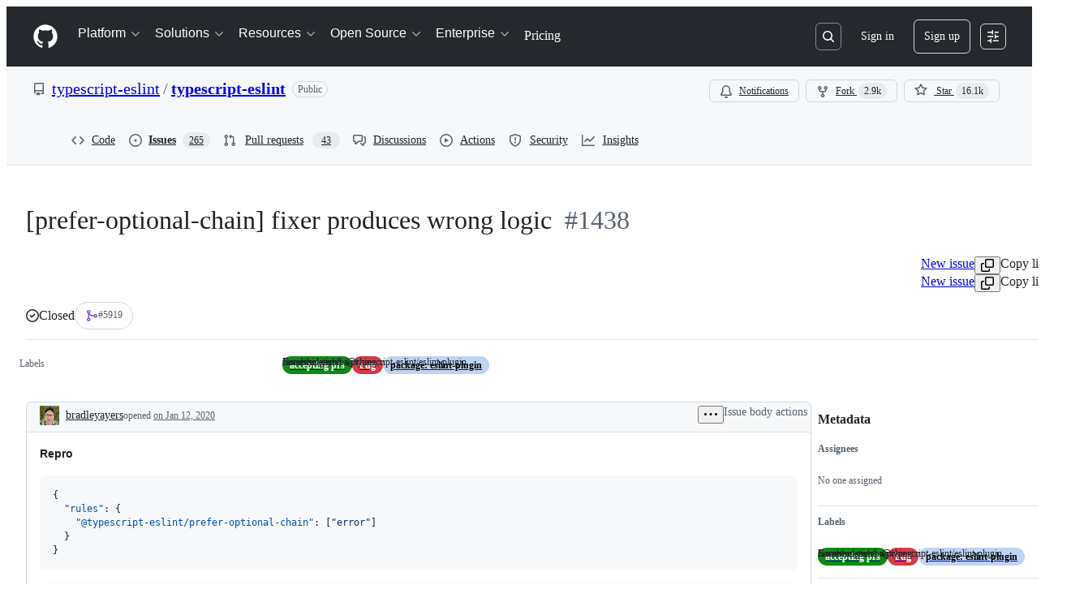

--- FILE ---
content_type: text/plain; charset=utf-8
request_url: https://github.com/_graphql?body=%7B%22persistedQueryName%22%3A%22IssueViewerSecondaryViewQuery%22%2C%22query%22%3A%2215ed3836c8be7f5653b68f1a4af9d648%22%2C%22variables%22%3A%7B%22markAsRead%22%3Atrue%2C%22number%22%3A1438%2C%22owner%22%3A%22typescript-eslint%22%2C%22repo%22%3A%22typescript-eslint%22%7D%7D
body_size: 1549
content:
{"data":{"repository":{"issue":{"id":"MDU6SXNzdWU1NDg2Mjk3MzI=","isTransferInProgress":false,"parent":null,"viewerCanReopen":false,"viewerCanClose":false,"authorAssociation":"CONTRIBUTOR","discussion":null,"repository":{"slashCommandsEnabled":false,"codeOfConductFileUrl":"https://github.com/typescript-eslint/typescript-eslint/blob/main/CODE_OF_CONDUCT.md","securityPolicyUrl":"https://github.com/typescript-eslint/typescript-eslint/security/policy","contributingFileUrl":"https://github.com/typescript-eslint/typescript-eslint/blob/main/CONTRIBUTING.md","supportFileUrl":null,"id":"MDEwOlJlcG9zaXRvcnkxNjU1MzYxNTQ=","databaseId":165536154,"name":"typescript-eslint","owner":{"__typename":"Organization","login":"typescript-eslint","id":"MDEyOk9yZ2FuaXphdGlvbjQ2NjM0Njc0","enterprise":null},"nameWithOwner":"typescript-eslint/typescript-eslint","isArchived":false,"viewerCanPinIssues":false,"viewerCopilotCodingAgentEligibility":null,"isPrivate":false,"visibility":"PUBLIC","viewerCanPush":false},"title":"[prefer-optional-chain] fixer produces wrong logic ","number":1438,"databaseId":548629732,"linkedBranches":{"nodes":[]},"closedByPullRequestsReferences":{"nodes":[{"id":"PR_kwDOCd3hms5CByWO","url":"https://github.com/typescript-eslint/typescript-eslint/pull/5919","number":5919,"title":"fix(eslint-plugin): [prefer-optional-chain] fixer produces wrong logic","state":"MERGED","isDraft":false,"isInMergeQueue":false,"createdAt":"2022-11-02T06:47:22Z","repository":{"id":"MDEwOlJlcG9zaXRvcnkxNjU1MzYxNTQ=","name":"typescript-eslint","nameWithOwner":"typescript-eslint/typescript-eslint","owner":{"id":"MDEyOk9yZ2FuaXphdGlvbjQ2NjM0Njc0","login":"typescript-eslint","__typename":"Organization"}},"__typename":"PullRequest"}]},"linkedPullRequests":{"nodes":[{"repository":{"nameWithOwner":"typescript-eslint/typescript-eslint","id":"MDEwOlJlcG9zaXRvcnkxNjU1MzYxNTQ=","name":"typescript-eslint","owner":{"__typename":"Organization","login":"typescript-eslint","id":"MDEyOk9yZ2FuaXphdGlvbjQ2NjM0Njc0"}},"state":"MERGED","isDraft":false,"url":"https://github.com/typescript-eslint/typescript-eslint/pull/5919","number":5919,"id":"PR_kwDOCd3hms5CByWO"}]},"viewerCanLinkBranches":false,"topBlockedBy":{"nodes":[],"pageInfo":{"hasNextPage":false}},"topBlocking":{"nodes":[],"pageInfo":{"hasNextPage":false}},"issueDependenciesSummary":{"blockedBy":0,"blocking":0},"viewerCanUpdateMetadata":false,"threadSubscriptionChannel":null,"viewerThreadSubscriptionFormAction":"NONE","viewerCustomSubscriptionEvents":[],"participants":{"nodes":[{"__typename":"User","id":"MDQ6VXNlcjEwNTgyMA==","login":"bradleyayers","name":"Bradley Ayers","profileResourcePath":"/bradleyayers","avatarUrl":"https://avatars.githubusercontent.com/u/105820?s=64&u=973956c598d79ba6b71a66d02ea9c619b5a34536&v=4"},{"__typename":"User","id":"MDQ6VXNlcjI2MTUwOQ==","login":"glen-84","name":"Glen","profileResourcePath":"/glen-84","avatarUrl":"https://avatars.githubusercontent.com/u/261509?s=64&v=4"},{"__typename":"User","id":"MDQ6VXNlcjMzMzUxODE=","login":"JoshuaKGoldberg","name":"Josh Goldberg ✨","profileResourcePath":"/JoshuaKGoldberg","avatarUrl":"https://avatars.githubusercontent.com/u/3335181?s=64&u=cf3e1a65097168437b053eb9bb5ce023ba49989e&v=4"},{"__typename":"User","id":"MDQ6VXNlcjc0NjI1MjU=","login":"bradzacher","name":"Brad Zacher","profileResourcePath":"/bradzacher","avatarUrl":"https://avatars.githubusercontent.com/u/7462525?s=64&u=e9348570a8def9214eef0dbc696a564be1da3ec2&v=4"}],"totalCount":4},"viewerCanConvertToDiscussion":false,"viewerCanDelete":false,"viewerCanTransfer":false,"viewerCanType":false,"viewerCanLock":false,"suggestedActors":{"nodes":[{"__typename":"Bot","__isActor":"Bot","id":"BOT_kgDOC9w8XQ","login":"copilot-swe-agent","name":"copilot-swe-agent","profileResourcePath":"/apps/copilot-swe-agent","avatarUrl":"https://avatars.githubusercontent.com/in/1143301?s=64&v=4","isCopilot":true,"isAgent":true,"displayName":"Copilot","__isNode":"Bot"},{"__typename":"User","__isActor":"User","id":"MDQ6VXNlcjEwNTgyMA==","login":"bradleyayers","name":"Bradley Ayers","profileResourcePath":"/bradleyayers","avatarUrl":"https://avatars.githubusercontent.com/u/105820?s=64&u=973956c598d79ba6b71a66d02ea9c619b5a34536&v=4","__isNode":"User"},{"__typename":"User","__isActor":"User","id":"MDQ6VXNlcjI2MTUwOQ==","login":"glen-84","name":"Glen","profileResourcePath":"/glen-84","avatarUrl":"https://avatars.githubusercontent.com/u/261509?s=64&v=4","__isNode":"User"},{"__typename":"User","__isActor":"User","id":"MDQ6VXNlcjMzMzUxODE=","login":"JoshuaKGoldberg","name":"Josh Goldberg ✨","profileResourcePath":"/JoshuaKGoldberg","avatarUrl":"https://avatars.githubusercontent.com/u/3335181?s=64&u=cf3e1a65097168437b053eb9bb5ce023ba49989e&v=4","__isNode":"User"},{"__typename":"User","__isActor":"User","id":"MDQ6VXNlcjc0NjI1MjU=","login":"bradzacher","name":"Brad Zacher","profileResourcePath":"/bradzacher","avatarUrl":"https://avatars.githubusercontent.com/u/7462525?s=64&u=e9348570a8def9214eef0dbc696a564be1da3ec2&v=4","__isNode":"User"}]},"taskListSummary":{"itemCount":0,"completeCount":0},"tasklistBlocksCompletion":null,"trackedInIssues":{"nodes":[],"totalCount":0},"__isComment":"Issue","viewerCanReadUserContentEdits":true,"lastEditedAt":null,"lastUserContentEdit":null,"showSpammyBadge":false,"viewerCanReport":false,"viewerCanReportToMaintainer":false,"viewerCanBlockFromOrg":false,"viewerCanUnblockFromOrg":false,"subIssues":{"nodes":[]},"subIssuesConnection":{"totalCount":0},"projectItemsNext":{"edges":[],"pageInfo":{"endCursor":null,"hasNextPage":false}},"milestone":null,"state":"CLOSED","blockedBy":{"nodes":[]}},"id":"MDEwOlJlcG9zaXRvcnkxNjU1MzYxNTQ="}}}